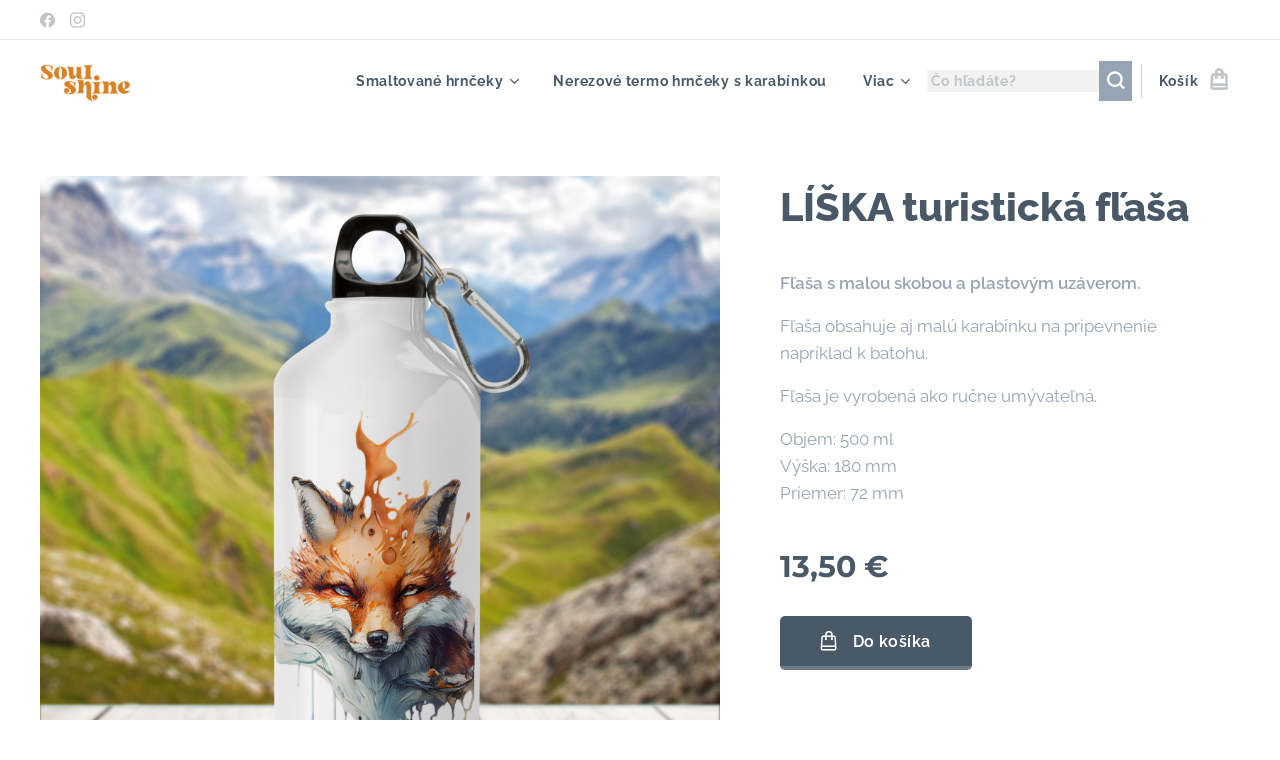

--- FILE ---
content_type: text/css
request_url: https://duyn491kcolsw.cloudfront.net/files/0j/0j9/0j9d70.css?ph=8432060d95
body_size: 111
content:
:root{--ac-color:#00352b;--ac-color-h:168.67924528301887;--ac-color-s:100%;--ac-color-l:10.392156862745098%;--ac-color-rgb:0,53,43;--ac-acs:96;--ac-acl:20;--ac-acd:-40;--ac-basic:#fff;--ac-basic-rgb:255,255,255;--ac-basic-h:0;--ac-basic-s:0%;--ac-basic-l:100%}